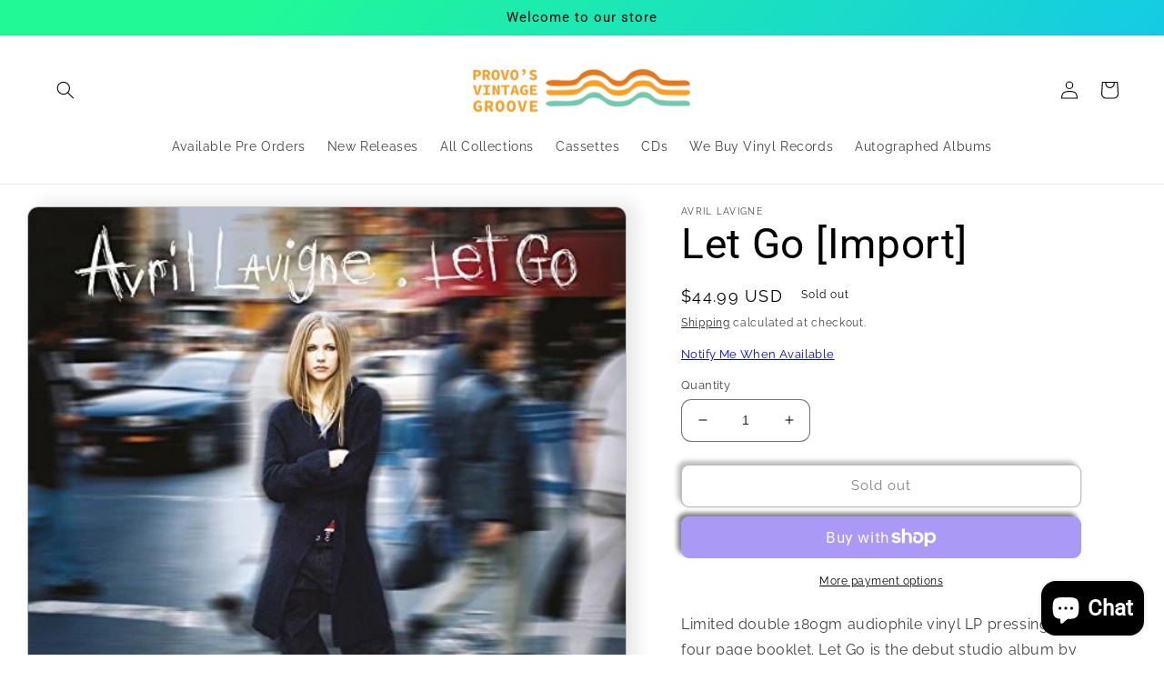

--- FILE ---
content_type: text/javascript; charset=utf-8
request_url: https://provosvintagegroove.com/products/let-go-import.js
body_size: 962
content:
{"id":6963045171384,"title":"Let Go [Import]","handle":"let-go-import","description":"\u003cp\u003e\u003cspan data-mce-fragment=\"1\"\u003eLimited double 180gm audiophile vinyl LP pressing. Includes four page booklet. Let Go is the debut studio album by Canadian singer-songwriter Avril Lavigne, originally released in 2002. The album was credited as the biggest pop debut of 2002, and was certified six-times Platinum. She became the youngest female solo artist to have a #1 album in the UK. As of 2013, Let Go had sold over 20 million copies worldwide, becoming Lavigne's highest-selling album to date. According to Billboard magazine, the album was the number 21 top-selling album of the decade. The album is considered as one of the albums that changed the pop punk music scene, because it helped to bring pop punk music into the mainstream, contributing to the rise of female fronted pop punk bands and female-driven punk-influenced pop music.\u003c\/span\u003e\u003c\/p\u003e\n\u003cp\u003e \u003c\/p\u003e\n\u003cul\u003e\n\u003cli class=\"discnum\"\u003e- Disc 1 -\u003c\/li\u003e\n\u003cli\u003e\n\u003cspan class=\"aec-tracknum\"\u003e1\u003c\/span\u003e Losing Grip 3:54\u003c\/li\u003e\n\u003cli\u003e\n\u003cspan class=\"aec-tracknum\"\u003e2\u003c\/span\u003e Complicated 4:04\u003c\/li\u003e\n\u003cli\u003e\n\u003cspan class=\"aec-tracknum\"\u003e3\u003c\/span\u003e Sk8Er Boi 3:24\u003c\/li\u003e\n\u003cli class=\"discnum\"\u003e- Disc 2 -\u003c\/li\u003e\n\u003cli\u003e\n\u003cspan class=\"aec-tracknum\"\u003e1\u003c\/span\u003e I'm with You 3:44\u003c\/li\u003e\n\u003cli\u003e\n\u003cspan class=\"aec-tracknum\"\u003e2\u003c\/span\u003e Mobile 3:31\u003c\/li\u003e\n\u003cli\u003e\n\u003cspan class=\"aec-tracknum\"\u003e3\u003c\/span\u003e Unwanted 3:41\u003c\/li\u003e\n\u003cli\u003e\n\u003cspan class=\"aec-tracknum\"\u003e4\u003c\/span\u003e Tomorrow 3:49\u003c\/li\u003e\n\u003cli class=\"discnum\"\u003e- Disc 3 -\u003c\/li\u003e\n\u003cli\u003e\n\u003cspan class=\"aec-tracknum\"\u003e1\u003c\/span\u003e Anything But Ordinary 4:12\u003c\/li\u003e\n\u003cli\u003e\n\u003cspan class=\"aec-tracknum\"\u003e2\u003c\/span\u003e Things I'll Never Say 3:44\u003c\/li\u003e\n\u003cli\u003e\n\u003cspan class=\"aec-tracknum\"\u003e3\u003c\/span\u003e My World 3:27\u003c\/li\u003e\n\u003cli class=\"discnum\"\u003e- Disc 4 -\u003c\/li\u003e\n\u003cli\u003e\n\u003cspan class=\"aec-tracknum\"\u003e1\u003c\/span\u003e Nobody's Fool 3:57\u003c\/li\u003e\n\u003cli\u003e\n\u003cspan class=\"aec-tracknum\"\u003e2\u003c\/span\u003e Too Much to Ask 3:46\u003c\/li\u003e\n\u003cli\u003e\n\u003cspan class=\"aec-tracknum\"\u003e3\u003c\/span\u003e Naked 3:26\u003c\/li\u003e\n\u003c\/ul\u003e","published_at":"2021-10-31T14:11:16-06:00","created_at":"2021-10-31T14:11:14-06:00","vendor":"Avril Lavigne","type":"Vinyl","tags":[],"price":4499,"price_min":4499,"price_max":4499,"available":false,"price_varies":false,"compare_at_price":4499,"compare_at_price_min":4499,"compare_at_price_max":4499,"compare_at_price_varies":false,"variants":[{"id":40773054922936,"title":"Default Title","option1":"Default Title","option2":null,"option3":null,"sku":"sfallg","requires_shipping":true,"taxable":true,"featured_image":null,"available":false,"name":"Let Go [Import]","public_title":null,"options":["Default Title"],"price":4499,"weight":680,"compare_at_price":4499,"inventory_management":"shopify","barcode":"8719262002494","requires_selling_plan":false,"selling_plan_allocations":[]}],"images":["\/\/cdn.shopify.com\/s\/files\/1\/0568\/6929\/0168\/products\/3701029.jpg?v=1635711077"],"featured_image":"\/\/cdn.shopify.com\/s\/files\/1\/0568\/6929\/0168\/products\/3701029.jpg?v=1635711077","options":[{"name":"Title","position":1,"values":["Default Title"]}],"url":"\/products\/let-go-import","media":[{"alt":null,"id":25674890641592,"position":1,"preview_image":{"aspect_ratio":1.0,"height":500,"width":500,"src":"https:\/\/cdn.shopify.com\/s\/files\/1\/0568\/6929\/0168\/products\/3701029.jpg?v=1635711077"},"aspect_ratio":1.0,"height":500,"media_type":"image","src":"https:\/\/cdn.shopify.com\/s\/files\/1\/0568\/6929\/0168\/products\/3701029.jpg?v=1635711077","width":500}],"requires_selling_plan":false,"selling_plan_groups":[]}